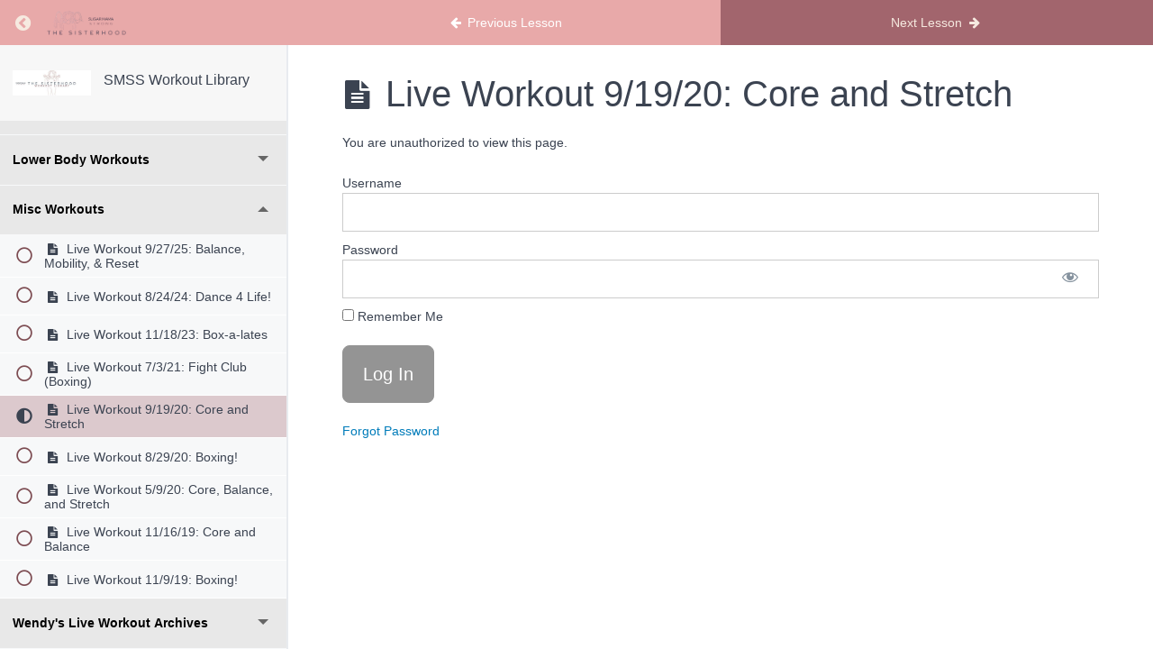

--- FILE ---
content_type: text/css
request_url: https://members.sugarmamastrong.com/wp-content/plugins/memberpress-courses/public/css/lesson.css?ver=1.4.9
body_size: 689
content:
.mpcs-clearfix:before,
.mpcs-clearfix:after {
  content: " ";
  display: table;
}
.mpcs-clearfix:after {
  clear: both;
}
div#mpcs-lesson-navigation {
  display: block; }

div#mpcs-lesson-navigation #previous_lesson_link {
  display: inline-block;
  float: left;
  width: auto;
}

div#mpcs-lesson-navigation #next_lesson_link {
  display: inline-block;
  float: right;
  width: auto;
}

div.mpcs-breadcrumbs span.mpcs-breadcrumb.mpcs-active a {
  font-weight: bold; }

div.mpcs-breadcrumbs span.mpcs-breadcrumb:not(:last-child)::after {
  content: ' >'; }

div.mpcs-breadcrumb {
  font-weight: bold; }

#mpcs-sidebar .mpcs-lessons {
  margin: 0;
  padding: 0;
  list-style: none;
}

#mpcs-sidebar .mpcs-lessons li {
  margin: 0;
}

.mpcs-sidebar-with-accordion #mpcs-sidebar .mpcs-lessons {
  display: none;
  overflow: hidden;
}

.mpcs-sidebar-with-accordion #mpcs-sidebar .mpcs-section {
  margin-bottom: 0;
  position: relative;
}

.mpcs-sidebar-with-accordion #mpcs-sidebar .mpcs-section-title {
  padding: 1.2em 1em;
}

.mpcs-sidebar-with-accordion #mpcs-sidebar .mpcs-section-title-text {
  line-height: 18px;
}

.mpcs-sidebar-with-accordion #mpcs-sidebar .mpcs-section-header {
  position: relative;
  width: 100%;
  padding: 0;
  border-width: 0 0 1px;
  border-bottom: 1px solid rgba(255,255,255,.15);
  text-align: left;
  font-weight: 400;
}

.mpcs-sidebar-with-accordion #mpcs-sidebar .mpcs-section-header:after {
  content: '';
  position: absolute;
  right: 20px;
  top: 23px;
  width: 0;
  height: 0;
  border-left: 6px solid transparent;
  border-right: 6px solid transparent;
  border-top: 6px solid #666;
}

.mpcs-sidebar-with-accordion #mpcs-sidebar .mpcs-section-header.active:after {
  border-bottom: 6px solid #666;
  border-top: none;
}

.mpcs-sidebar-with-accordion #mpcs-sidebar .mpcs-section-title:hover {
  cursor: pointer;
}
.mpcs-animate-spin {
  -moz-animation: mpcs-spin 2s infinite linear;
  -o-animation: mpcs-spin 2s infinite linear;
  -webkit-animation: mpcs-spin 2s infinite linear;
  animation: mpcs-spin 2s infinite linear;
  display: inline-block;
}
@-moz-keyframes mpcs-spin {
  0% {
    -moz-transform: rotate(0deg);
    -o-transform: rotate(0deg);
    -webkit-transform: rotate(0deg);
    transform: rotate(0deg);
  }

  100% {
    -moz-transform: rotate(359deg);
    -o-transform: rotate(359deg);
    -webkit-transform: rotate(359deg);
    transform: rotate(359deg);
  }
}
@-webkit-keyframes mpcs-spin {
  0% {
    -moz-transform: rotate(0deg);
    -o-transform: rotate(0deg);
    -webkit-transform: rotate(0deg);
    transform: rotate(0deg);
  }

  100% {
    -moz-transform: rotate(359deg);
    -o-transform: rotate(359deg);
    -webkit-transform: rotate(359deg);
    transform: rotate(359deg);
  }
}
@-o-keyframes mpcs-spin {
  0% {
    -moz-transform: rotate(0deg);
    -o-transform: rotate(0deg);
    -webkit-transform: rotate(0deg);
    transform: rotate(0deg);
  }

  100% {
    -moz-transform: rotate(359deg);
    -o-transform: rotate(359deg);
    -webkit-transform: rotate(359deg);
    transform: rotate(359deg);
  }
}
@-ms-keyframes mpcs-spin {
  0% {
    -moz-transform: rotate(0deg);
    -o-transform: rotate(0deg);
    -webkit-transform: rotate(0deg);
    transform: rotate(0deg);
  }

  100% {
    -moz-transform: rotate(359deg);
    -o-transform: rotate(359deg);
    -webkit-transform: rotate(359deg);
    transform: rotate(359deg);
  }
}
@keyframes mpcs-spin {
  0% {
    -moz-transform: rotate(0deg);
    -o-transform: rotate(0deg);
    -webkit-transform: rotate(0deg);
    transform: rotate(0deg);
  }

  100% {
    -moz-transform: rotate(359deg);
    -o-transform: rotate(359deg);
    -webkit-transform: rotate(359deg);
    transform: rotate(359deg);
  }
}
